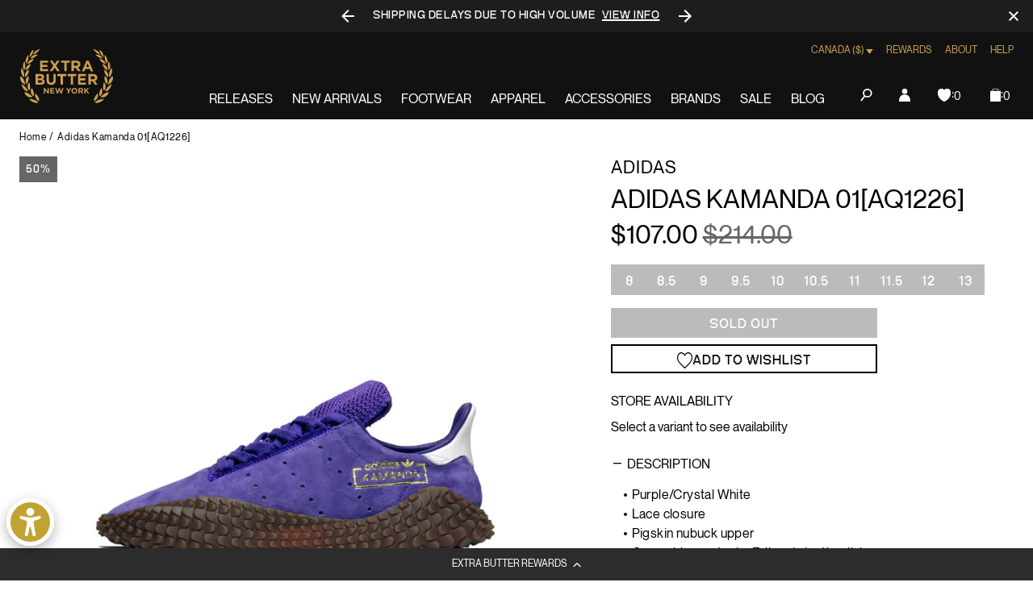

--- FILE ---
content_type: text/javascript; charset=utf-8
request_url: https://extrabutterny.com/en-ca/products/adidas-kamanda-01aq1226.js
body_size: 382
content:
{"id":1491723845680,"title":"Adidas Kamanda 01[AQ1226]","handle":"adidas-kamanda-01aq1226","description":"\u003cul\u003e\n\u003cli\u003ePurple\/Crystal White\u003c\/li\u003e\n\u003cli class=\"gl-vspacing-m\"\u003eLace closure\u003c\/li\u003e\n\u003cli class=\"gl-vspacing-m\"\u003ePigskin nubuck upper\u003c\/li\u003e\n\u003cli class=\"gl-vspacing-m\"\u003eGum rubber outsole; Full grain leather lining\u003c\/li\u003e\n\u003cli\u003eImported\u003c\/li\u003e\n\u003c\/ul\u003e","published_at":"2018-10-24T15:58:00-04:00","created_at":"2018-10-22T14:32:58-04:00","vendor":"Adidas","type":"Footwear","tags":["Department_Footwear","mens","sale","sale-footwear"],"price":10700,"price_min":10700,"price_max":10700,"available":false,"price_varies":false,"compare_at_price":21400,"compare_at_price_min":21400,"compare_at_price_max":21400,"compare_at_price_varies":false,"variants":[{"id":13630102962224,"title":"8","option1":"8","option2":null,"option3":null,"sku":"AQ1226-8","requires_shipping":true,"taxable":true,"featured_image":null,"available":false,"name":"Adidas Kamanda 01[AQ1226] - 8","public_title":"8","options":["8"],"price":10700,"weight":1361,"compare_at_price":21400,"inventory_management":"shopify","barcode":"02962224","quantity_rule":{"min":1,"max":null,"increment":1},"quantity_price_breaks":[],"requires_selling_plan":false,"selling_plan_allocations":[]},{"id":13630102994992,"title":"8.5","option1":"8.5","option2":null,"option3":null,"sku":"AQ1226-8.5","requires_shipping":true,"taxable":true,"featured_image":null,"available":false,"name":"Adidas Kamanda 01[AQ1226] - 8.5","public_title":"8.5","options":["8.5"],"price":10700,"weight":1361,"compare_at_price":21400,"inventory_management":"shopify","barcode":"02994992","quantity_rule":{"min":1,"max":null,"increment":1},"quantity_price_breaks":[],"requires_selling_plan":false,"selling_plan_allocations":[]},{"id":13630103027760,"title":"9","option1":"9","option2":null,"option3":null,"sku":"AQ1226-9","requires_shipping":true,"taxable":true,"featured_image":null,"available":false,"name":"Adidas Kamanda 01[AQ1226] - 9","public_title":"9","options":["9"],"price":10700,"weight":1361,"compare_at_price":21400,"inventory_management":"shopify","barcode":"03027760","quantity_rule":{"min":1,"max":null,"increment":1},"quantity_price_breaks":[],"requires_selling_plan":false,"selling_plan_allocations":[]},{"id":13630103060528,"title":"9.5","option1":"9.5","option2":null,"option3":null,"sku":"AQ1226-9.5","requires_shipping":true,"taxable":true,"featured_image":null,"available":false,"name":"Adidas Kamanda 01[AQ1226] - 9.5","public_title":"9.5","options":["9.5"],"price":10700,"weight":1361,"compare_at_price":21400,"inventory_management":"shopify","barcode":"03060528","quantity_rule":{"min":1,"max":null,"increment":1},"quantity_price_breaks":[],"requires_selling_plan":false,"selling_plan_allocations":[]},{"id":13630103093296,"title":"10","option1":"10","option2":null,"option3":null,"sku":"AQ1226-10","requires_shipping":true,"taxable":true,"featured_image":null,"available":false,"name":"Adidas Kamanda 01[AQ1226] - 10","public_title":"10","options":["10"],"price":10700,"weight":1361,"compare_at_price":21400,"inventory_management":"shopify","barcode":"03093296","quantity_rule":{"min":1,"max":null,"increment":1},"quantity_price_breaks":[],"requires_selling_plan":false,"selling_plan_allocations":[]},{"id":13630103126064,"title":"10.5","option1":"10.5","option2":null,"option3":null,"sku":"AQ1226-10.5","requires_shipping":true,"taxable":true,"featured_image":null,"available":false,"name":"Adidas Kamanda 01[AQ1226] - 10.5","public_title":"10.5","options":["10.5"],"price":10700,"weight":1361,"compare_at_price":21400,"inventory_management":"shopify","barcode":"03126064","quantity_rule":{"min":1,"max":null,"increment":1},"quantity_price_breaks":[],"requires_selling_plan":false,"selling_plan_allocations":[]},{"id":13630103158832,"title":"11","option1":"11","option2":null,"option3":null,"sku":"AQ1226-11","requires_shipping":true,"taxable":true,"featured_image":null,"available":false,"name":"Adidas Kamanda 01[AQ1226] - 11","public_title":"11","options":["11"],"price":10700,"weight":1361,"compare_at_price":21400,"inventory_management":"shopify","barcode":"03158832","quantity_rule":{"min":1,"max":null,"increment":1},"quantity_price_breaks":[],"requires_selling_plan":false,"selling_plan_allocations":[]},{"id":13630103191600,"title":"11.5","option1":"11.5","option2":null,"option3":null,"sku":"AQ1226-11.5","requires_shipping":true,"taxable":true,"featured_image":null,"available":false,"name":"Adidas Kamanda 01[AQ1226] - 11.5","public_title":"11.5","options":["11.5"],"price":10700,"weight":1361,"compare_at_price":21400,"inventory_management":"shopify","barcode":"03191600","quantity_rule":{"min":1,"max":null,"increment":1},"quantity_price_breaks":[],"requires_selling_plan":false,"selling_plan_allocations":[]},{"id":13630103224368,"title":"12","option1":"12","option2":null,"option3":null,"sku":"AQ1226-12","requires_shipping":true,"taxable":true,"featured_image":null,"available":false,"name":"Adidas Kamanda 01[AQ1226] - 12","public_title":"12","options":["12"],"price":10700,"weight":1361,"compare_at_price":21400,"inventory_management":"shopify","barcode":"03224368","quantity_rule":{"min":1,"max":null,"increment":1},"quantity_price_breaks":[],"requires_selling_plan":false,"selling_plan_allocations":[]},{"id":13630103257136,"title":"13","option1":"13","option2":null,"option3":null,"sku":"AQ1226-13","requires_shipping":true,"taxable":true,"featured_image":null,"available":false,"name":"Adidas Kamanda 01[AQ1226] - 13","public_title":"13","options":["13"],"price":10700,"weight":1361,"compare_at_price":21400,"inventory_management":"shopify","barcode":"03257136","quantity_rule":{"min":1,"max":null,"increment":1},"quantity_price_breaks":[],"requires_selling_plan":false,"selling_plan_allocations":[]}],"images":["\/\/cdn.shopify.com\/s\/files\/1\/0236\/4333\/products\/AQ1226-1.jpg?v=1540409502"],"featured_image":"\/\/cdn.shopify.com\/s\/files\/1\/0236\/4333\/products\/AQ1226-1.jpg?v=1540409502","options":[{"name":"Size","position":1,"values":["8","8.5","9","9.5","10","10.5","11","11.5","12","13"]}],"url":"\/en-ca\/products\/adidas-kamanda-01aq1226","media":[{"alt":null,"id":1056760070192,"position":1,"preview_image":{"aspect_ratio":1.0,"height":2000,"width":2000,"src":"https:\/\/cdn.shopify.com\/s\/files\/1\/0236\/4333\/products\/AQ1226-1.jpg?v=1540409502"},"aspect_ratio":1.0,"height":2000,"media_type":"image","src":"https:\/\/cdn.shopify.com\/s\/files\/1\/0236\/4333\/products\/AQ1226-1.jpg?v=1540409502","width":2000}],"requires_selling_plan":false,"selling_plan_groups":[]}

--- FILE ---
content_type: text/javascript; charset=utf-8
request_url: https://extrabutterny.com/en-ca/products/adidas-kamanda-01aq1226.js
body_size: 689
content:
{"id":1491723845680,"title":"Adidas Kamanda 01[AQ1226]","handle":"adidas-kamanda-01aq1226","description":"\u003cul\u003e\n\u003cli\u003ePurple\/Crystal White\u003c\/li\u003e\n\u003cli class=\"gl-vspacing-m\"\u003eLace closure\u003c\/li\u003e\n\u003cli class=\"gl-vspacing-m\"\u003ePigskin nubuck upper\u003c\/li\u003e\n\u003cli class=\"gl-vspacing-m\"\u003eGum rubber outsole; Full grain leather lining\u003c\/li\u003e\n\u003cli\u003eImported\u003c\/li\u003e\n\u003c\/ul\u003e","published_at":"2018-10-24T15:58:00-04:00","created_at":"2018-10-22T14:32:58-04:00","vendor":"Adidas","type":"Footwear","tags":["Department_Footwear","mens","sale","sale-footwear"],"price":10700,"price_min":10700,"price_max":10700,"available":false,"price_varies":false,"compare_at_price":21400,"compare_at_price_min":21400,"compare_at_price_max":21400,"compare_at_price_varies":false,"variants":[{"id":13630102962224,"title":"8","option1":"8","option2":null,"option3":null,"sku":"AQ1226-8","requires_shipping":true,"taxable":true,"featured_image":null,"available":false,"name":"Adidas Kamanda 01[AQ1226] - 8","public_title":"8","options":["8"],"price":10700,"weight":1361,"compare_at_price":21400,"inventory_management":"shopify","barcode":"02962224","quantity_rule":{"min":1,"max":null,"increment":1},"quantity_price_breaks":[],"requires_selling_plan":false,"selling_plan_allocations":[]},{"id":13630102994992,"title":"8.5","option1":"8.5","option2":null,"option3":null,"sku":"AQ1226-8.5","requires_shipping":true,"taxable":true,"featured_image":null,"available":false,"name":"Adidas Kamanda 01[AQ1226] - 8.5","public_title":"8.5","options":["8.5"],"price":10700,"weight":1361,"compare_at_price":21400,"inventory_management":"shopify","barcode":"02994992","quantity_rule":{"min":1,"max":null,"increment":1},"quantity_price_breaks":[],"requires_selling_plan":false,"selling_plan_allocations":[]},{"id":13630103027760,"title":"9","option1":"9","option2":null,"option3":null,"sku":"AQ1226-9","requires_shipping":true,"taxable":true,"featured_image":null,"available":false,"name":"Adidas Kamanda 01[AQ1226] - 9","public_title":"9","options":["9"],"price":10700,"weight":1361,"compare_at_price":21400,"inventory_management":"shopify","barcode":"03027760","quantity_rule":{"min":1,"max":null,"increment":1},"quantity_price_breaks":[],"requires_selling_plan":false,"selling_plan_allocations":[]},{"id":13630103060528,"title":"9.5","option1":"9.5","option2":null,"option3":null,"sku":"AQ1226-9.5","requires_shipping":true,"taxable":true,"featured_image":null,"available":false,"name":"Adidas Kamanda 01[AQ1226] - 9.5","public_title":"9.5","options":["9.5"],"price":10700,"weight":1361,"compare_at_price":21400,"inventory_management":"shopify","barcode":"03060528","quantity_rule":{"min":1,"max":null,"increment":1},"quantity_price_breaks":[],"requires_selling_plan":false,"selling_plan_allocations":[]},{"id":13630103093296,"title":"10","option1":"10","option2":null,"option3":null,"sku":"AQ1226-10","requires_shipping":true,"taxable":true,"featured_image":null,"available":false,"name":"Adidas Kamanda 01[AQ1226] - 10","public_title":"10","options":["10"],"price":10700,"weight":1361,"compare_at_price":21400,"inventory_management":"shopify","barcode":"03093296","quantity_rule":{"min":1,"max":null,"increment":1},"quantity_price_breaks":[],"requires_selling_plan":false,"selling_plan_allocations":[]},{"id":13630103126064,"title":"10.5","option1":"10.5","option2":null,"option3":null,"sku":"AQ1226-10.5","requires_shipping":true,"taxable":true,"featured_image":null,"available":false,"name":"Adidas Kamanda 01[AQ1226] - 10.5","public_title":"10.5","options":["10.5"],"price":10700,"weight":1361,"compare_at_price":21400,"inventory_management":"shopify","barcode":"03126064","quantity_rule":{"min":1,"max":null,"increment":1},"quantity_price_breaks":[],"requires_selling_plan":false,"selling_plan_allocations":[]},{"id":13630103158832,"title":"11","option1":"11","option2":null,"option3":null,"sku":"AQ1226-11","requires_shipping":true,"taxable":true,"featured_image":null,"available":false,"name":"Adidas Kamanda 01[AQ1226] - 11","public_title":"11","options":["11"],"price":10700,"weight":1361,"compare_at_price":21400,"inventory_management":"shopify","barcode":"03158832","quantity_rule":{"min":1,"max":null,"increment":1},"quantity_price_breaks":[],"requires_selling_plan":false,"selling_plan_allocations":[]},{"id":13630103191600,"title":"11.5","option1":"11.5","option2":null,"option3":null,"sku":"AQ1226-11.5","requires_shipping":true,"taxable":true,"featured_image":null,"available":false,"name":"Adidas Kamanda 01[AQ1226] - 11.5","public_title":"11.5","options":["11.5"],"price":10700,"weight":1361,"compare_at_price":21400,"inventory_management":"shopify","barcode":"03191600","quantity_rule":{"min":1,"max":null,"increment":1},"quantity_price_breaks":[],"requires_selling_plan":false,"selling_plan_allocations":[]},{"id":13630103224368,"title":"12","option1":"12","option2":null,"option3":null,"sku":"AQ1226-12","requires_shipping":true,"taxable":true,"featured_image":null,"available":false,"name":"Adidas Kamanda 01[AQ1226] - 12","public_title":"12","options":["12"],"price":10700,"weight":1361,"compare_at_price":21400,"inventory_management":"shopify","barcode":"03224368","quantity_rule":{"min":1,"max":null,"increment":1},"quantity_price_breaks":[],"requires_selling_plan":false,"selling_plan_allocations":[]},{"id":13630103257136,"title":"13","option1":"13","option2":null,"option3":null,"sku":"AQ1226-13","requires_shipping":true,"taxable":true,"featured_image":null,"available":false,"name":"Adidas Kamanda 01[AQ1226] - 13","public_title":"13","options":["13"],"price":10700,"weight":1361,"compare_at_price":21400,"inventory_management":"shopify","barcode":"03257136","quantity_rule":{"min":1,"max":null,"increment":1},"quantity_price_breaks":[],"requires_selling_plan":false,"selling_plan_allocations":[]}],"images":["\/\/cdn.shopify.com\/s\/files\/1\/0236\/4333\/products\/AQ1226-1.jpg?v=1540409502"],"featured_image":"\/\/cdn.shopify.com\/s\/files\/1\/0236\/4333\/products\/AQ1226-1.jpg?v=1540409502","options":[{"name":"Size","position":1,"values":["8","8.5","9","9.5","10","10.5","11","11.5","12","13"]}],"url":"\/en-ca\/products\/adidas-kamanda-01aq1226","media":[{"alt":null,"id":1056760070192,"position":1,"preview_image":{"aspect_ratio":1.0,"height":2000,"width":2000,"src":"https:\/\/cdn.shopify.com\/s\/files\/1\/0236\/4333\/products\/AQ1226-1.jpg?v=1540409502"},"aspect_ratio":1.0,"height":2000,"media_type":"image","src":"https:\/\/cdn.shopify.com\/s\/files\/1\/0236\/4333\/products\/AQ1226-1.jpg?v=1540409502","width":2000}],"requires_selling_plan":false,"selling_plan_groups":[]}